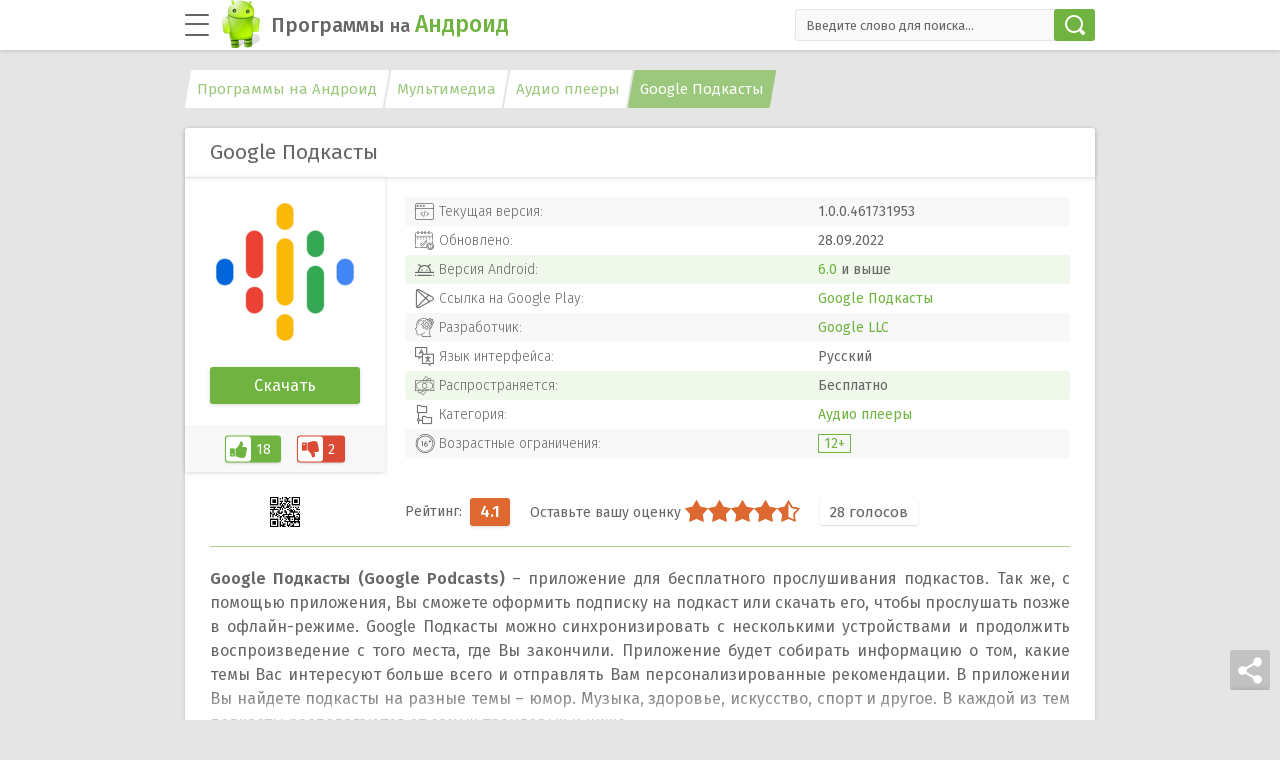

--- FILE ---
content_type: text/html; charset=UTF-8
request_url: https://programmy-na-android.ru/google-podcasts
body_size: 11578
content:
<!doctype html> <html lang="ru"> <head> <meta charset="UTF-8"> <meta name="viewport" content="width=device-width, initial-scale=1.0"> <meta http-equiv="X-UA-Compatible" content="ie=edge"> <link rel="apple-touch-icon" sizes="180x180" href="/apple-icon.png"> <link rel="icon" type="image/png" sizes="32x32" href="/favicon-32x32.png"> <link rel="icon" type="image/png" sizes="16x16" href="/favicon-16x16.png"> <link rel="manifest" href="/site.webmanifest"> <link rel="mask-icon" href="/favicon.svg" color="#70b340"> <meta name="msapplication-TileColor" content="#70b340"> <meta name="theme-color" content="#ffffff"> <meta property="og:title" content="Google Подкасты для Андроид скачать бесплатно"> <meta property="og:description" content="Скачать Google Подкасты 2026 года для Андроид APK файл бесплатно последняя версия на русском языке."> <meta property="og:url" content="https://programmy-na-android.ru/google-podcasts"> <meta property="og:image" content="https://programmy-na-android.ru/images/social/google-podcasts.jpg"> <meta property="og:site_name" content="Игры и программы на Андроид"> <meta property="og:type" content="article"> <meta property="og:locale" content="ru_RU"> <meta name="twitter:card" content="summary_large_image"> <meta name="twitter:title" content="Google Подкасты для Андроид скачать бесплатно"> <meta name="twitter:description" content="Скачать Google Подкасты 2026 года для Андроид APK файл бесплатно последняя версия на русском языке."> <meta name="twitter:image" content="https://programmy-na-android.ru/images/social/google-podcasts.jpg"> <meta property="vk:image" content="https://programmy-na-android.ru/images/social/google-podcasts.jpg"> <title>Скачать Google Подкасты на Андроид бесплатно apk</title> <meta name="description" content="Скачать Google Подкасты для Андроид APK. Приложение для бесплатного прослушивания подкастов, их скачивания на телефон с последующим воспроизведением офлайн." /> <meta name="keywords" content="google, подкасты, google подкасты на андроид, google подкасты на русском, google подкасты скачать apk" /> <link rel="canonical" href="https://programmy-na-android.ru/google-podcasts" /> <link rel="dns-prefetch" href="//fonts.googleapis.com"> <link rel="dns-prefetch" href="//fonts.gstatic.com"> <link rel="dns-prefetch" href="//ajax.googleapis.com"> <link rel="dns-prefetch" href="//pagead2.googlesyndication.com"> <link rel="dns-prefetch" href="//googleads.g.doubleclick.net"> <link rel="dns-prefetch" href="//doubleclickbygoogle.com"> <link rel="preconnect" href="//pagead2.googlesyndication.com" crossorigin> <link rel="preconnect" href="//googleads.g.doubleclick.net" crossorigin> <link rel="preconnect" href="//stats.g.doubleclick.net" crossorigin> <link rel="preconnect" href="//adservice.google.com" crossorigin> <link rel="preconnect" href="//fonts.gstatic.com/" crossorigin> <link rel='stylesheet' id='single-style-css' href='https://programmy-na-android.ru/css/single.min.css' type='text/css' media='all' /> <link rel="preload" href="https://programmy-na-android.ru/fonts/icomoon.woff" as="font" type="font/woff" crossorigin> <script>WebFontConfig={classes:!1,events:!1,timeout:2E3,google:{families:["Fira Sans:300,400,500,600&display=swap"]}};(function(a){var b=a.createElement("script");a=a.scripts[0];b.async=!0;b.src="//ajax.googleapis.com/ajax/libs/webfont/1/webfont.js";a.parentNode.insertBefore(b,a)})(document);</script> <style>@font-face { font-family:'icomoon'; font-display:swap; font-weight:normal; font-style:normal; src: local('icomoon'), url(https://programmy-na-android.ru/fonts/icomoon.eot) format('eot'), url(https://programmy-na-android.ru/fonts/icomoon.svg) format('svg'), url(https://programmy-na-android.ru/fonts/icomoon.ttf) format('ttf'), url(https://programmy-na-android.ru/fonts/icomoon.woff) format('woff') } </style> <script type="application/ld+json"> { "@context": "https://schema.org", "@type": "WebSite", "name": "Программы на Андроид", "url": "https://programmy-na-android.ru", "potentialAction": { "@type": "SearchAction", "target": "https://programmy-na-android.ru/search?q={search_term_string}", "query-input": "required name=search_term_string" } }, { "@context": "https://schema.org", "@type": "Organization", "name": "Программы на Андроид", "url": "https://programmy-na-android.ru", "logo": "https://programmy-na-android.ru/android-icon-512.png", "sameAs": [ "https://vk.com/programmynaandroidru", "https://t.me/programmy_na_android_ru" ] } </script> </head> <body> <header class="header"> <div class="container"> <div class="header__inner"> <div class="menu-btn"> </div> <div class="logo active"> <a href="https://programmy-na-android.ru"> <div class="logo-img"><img src="https://programmy-na-android.ru/images/logo-android.png.webp" srcset="https://programmy-na-android.ru/images/logo-android-big.png.webp 2x" width="40" height="48" alt="Программы на Андроид" loading="lazy"> </div> <div class="logo-text"> Программы <i>на</i> <span>Андроид</span> </div> </a> </div> <div class="search-wrap"> <div class="search-form"> <form action="/search" id="cse-search-box"> <input type="search" name="q" placeholder="Введите слово для поиска..." autocomplete="off" required> <button type="submit"></button> </form> </div> </div> <div class="search-mobile"></div> <div id="button-toggle" class="theme-select"> <div class="theme-select__btn"> </div> <ul class="cloud"> <li></li> <li></li> <li></li> </ul> <div class="stars"></div> </div> </div> </div> </header><div class="wrapper"> <div class="container-main"> <div class="close-btn close-btn_nav"> </div> <aside class="aside"> <div class="navigation"> <div id="button-toggle" class="theme-select"> <div class="theme-select__btn"> </div> <ul class="cloud"> <li></li> <li></li> <li></li> </ul> <div class="stars"></div> </div> <script>for(var themeSelect=document.querySelectorAll("#button-toggle"),colorDark="--main-bg: #373737; --white-black: #2C2C2C;--white-gray: #505050;--lines: #505050;--black-white: #FFFFFF;--gray-text: #BDBDBD;--version: #BDBDBD;--gray: #505050;--gray-black: #404040;--like-box: #373737;--green-gray: #BDBDBD;--btn-hover: #565656;--btn-not-active:#414040;--black-green:#70b340;--table-one: rgba(80, 80, 80, 0.5);--table-two: rgba(153, 153, 153, 0.5); --table-three: rgba(112, 179, 64, 0.5); --reviews-tabs: #505050;--screen-hover: rgba(0, 0, 0, 0.7); --similar-posts: #373737;--notification:#373737;--post-hover:#303030;--post-shadow:0px 1px 6px rgba(0, 0, 0, 0.5);--post-shadow-hov:0px 3px 10px rgba(0, 0, 0, 0.5);--btn-social:#565656; --btn-shadow:0px 1px 4px rgba(0, 0, 0, 0.5);--similar-posts-hover:#3B3B3B;--li-shadow-how:0px 1px 6px rgba(0, 0, 0, 0.8);--subcat-shadow:0px 1px 4px rgba(0, 0, 0, 0.3);--subcat-shadow-hov:0px 1px 6px rgba(0, 0, 0, 0.3);--scrollbar-border:#505050;",i=0;i<themeSelect.length;i++)themeSelect[i].onclick=function(){var a=document.body.classList.toggle("dark-theme");localStorage.setItem("dark-theme-enabled",a);a?(document.querySelector('meta[name="theme-color"]').setAttribute("content","#2C2C2C"),document.body.setAttribute("style",colorDark)):(document.querySelector('meta[name="theme-color"]').setAttribute("content","#FFFFFF"),document.body.removeAttribute("style"))};JSON.parse(localStorage.getItem("dark-theme-enabled"))&&(document.querySelector('meta[name="theme-color"]').setAttribute("content","#2C2C2C"),document.body.classList.add("dark-theme"),document.body.setAttribute("style",colorDark));</script> <nav class="menu"> <ul><li id="menu-item-33"><a href="https://programmy-na-android.ru/internet">Интернет</a><span class="quan-prog">122</span></li> <li id="menu-item-34"><a href="https://programmy-na-android.ru/multimedia">Мультимедиа</a><span class="quan-prog">63</span></li> <li id="menu-item-37"><a href="https://programmy-na-android.ru/entertainment">Развлечения</a><span class="quan-prog">13</span></li> <li id="menu-item-36"><a href="https://programmy-na-android.ru/office">Офисные</a><span class="quan-prog">31</span></li> <li id="menu-item-1018"><a href="https://programmy-na-android.ru/travels">Путешествия</a><span class="quan-prog">23</span></li> <li id="menu-item-38"><a href="https://programmy-na-android.ru/system">Системные</a><span class="quan-prog">42</span></li> <li id="menu-item-1324"><a href="https://programmy-na-android.ru/games">Игры</a><span class="quan-prog">54</span></li> <li id="menu-item-1221"><a href="https://programmy-na-android.ru/other">Разное</a><span class="quan-prog">43</span></li> </ul> <div class="top-100"><a href="https://programmy-na-android.ru/top-applications">ТОП 100 игр и программ</a></div> </nav> </div> <div class="menu-recommend"> <div class="recommend-tabs"> <div class="top-10-tab active">ТОП 10</div> <div class="new-version-tab">Новые версии</div> </div> <div class="recommend-lists"> <div class="top-10 active"> <ul> <li><img src="https://programmy-na-android.ru/images/tiktok-cover-40x40.png.webp" srcset="https://programmy-na-android.ru/images/tiktok-cover-80x80.png.webp 2x" alt="TikTok" loading="lazy"><a href="https://programmy-na-android.ru/tiktok"><div class="list-item">TikTok<p> Социальные сети</p></div><span class="rating-in-menu">3.7</span></a> </li> <li><img src="https://programmy-na-android.ru/images/google-play-market-cover-40x40.png.webp" srcset="https://programmy-na-android.ru/images/google-play-market-cover-80x80.png.webp 2x" alt="Google Play Маркет" loading="lazy"><a href="https://programmy-na-android.ru/google-play-market"><div class="list-item">Google Play Маркет<p> Интернет</p></div><span class="rating-in-menu">3.9</span></a> </li> <li><img src="https://programmy-na-android.ru/images/vkontakte-cover-40x40.png.webp" srcset="https://programmy-na-android.ru/images/vkontakte-cover-80x80.png.webp 2x" alt="ВКонтакте" loading="lazy"><a href="https://programmy-na-android.ru/vkontakte"><div class="list-item">ВКонтакте<p> Социальные сети</p></div><span class="rating-in-menu">4.2</span></a> </li> <li><img src="https://programmy-na-android.ru/images/instagram-cover-40x40.png.webp" srcset="https://programmy-na-android.ru/images/instagram-cover-80x80.png.webp 2x" alt="Instagram" loading="lazy"><a href="https://programmy-na-android.ru/instagram"><div class="list-item">Instagram<p> Социальные сети</p></div><span class="rating-in-menu">4.1</span></a> </li> <li><img src="https://programmy-na-android.ru/images/google-chrome-cover-40x40.png.webp" srcset="https://programmy-na-android.ru/images/google-chrome-cover-80x80.png.webp 2x" alt="Google Chrome" loading="lazy"><a href="https://programmy-na-android.ru/google-chrome"><div class="list-item">Google Chrome<p> Браузеры</p></div><span class="rating-in-menu">4.2</span></a> </li> <li><img src="https://programmy-na-android.ru/images/opera-cover-40x40.png.webp" srcset="https://programmy-na-android.ru/images/opera-cover-80x80.png.webp 2x" alt="Браузер Opera" loading="lazy"><a href="https://programmy-na-android.ru/opera"><div class="list-item">Браузер Opera<p> Браузеры</p></div><span class="rating-in-menu">4.3</span></a> </li> <li><img src="https://programmy-na-android.ru/images/yandex-browser-cover-40x40.png.webp" srcset="https://programmy-na-android.ru/images/yandex-browser-cover-80x80.png.webp 2x" alt="Яндекс.Браузер" loading="lazy"><a href="https://programmy-na-android.ru/yandex-browser"><div class="list-item">Яндекс.Браузер<p> Браузеры</p></div><span class="rating-in-menu">4.1</span></a> </li> <li><img src="https://programmy-na-android.ru/images/google-play-services-cover-40x40.png.webp" srcset="https://programmy-na-android.ru/images/google-play-services-cover-80x80.png.webp 2x" alt="Сервисы Google Play" loading="lazy"><a href="https://programmy-na-android.ru/google-play-services"><div class="list-item">Сервисы Google Play<p> Утилиты</p></div><span class="rating-in-menu">3.7</span></a> </li> <li><img src="https://programmy-na-android.ru/images/zoom-cover-40x40.png.webp" srcset="https://programmy-na-android.ru/images/zoom-cover-80x80.png.webp 2x" alt="Zoom" loading="lazy"><a href="https://programmy-na-android.ru/zoom"><div class="list-item">Zoom<p> Общение</p></div><span class="rating-in-menu">4.2</span></a> </li> </ul> <div class="recommend-progs"><a href="https://programmy-na-android.ru/best-applications">Лучшие приложения</a></div> </div> <div class="new-version"> <ul> <li><img src="https://programmy-na-android.ru/images/threads-cover-40x40.png.webp" srcset="https://programmy-na-android.ru/images/threads-cover-80x80.png.webp 2x" alt="Threads" loading="lazy"><a href="https://programmy-na-android.ru/threads"><div class="list-item">Threads<p> 297.0.0.27.109</p></div><span class="rating-in-menu">3.8</span></a> </li> <li><img src="https://programmy-na-android.ru/images/mostbet-cover-40x40.png.webp" srcset="https://programmy-na-android.ru/images/mostbet-cover-80x80.png.webp 2x" alt="Mostbet" loading="lazy"><a href="https://programmy-na-android.ru/mostbet"><div class="list-item">Mostbet<p> 7.8.1</p></div><span class="rating-in-menu">4</span></a> </li> <li><img src="https://programmy-na-android.ru/images/888starz-cover-40x40.png.webp" srcset="https://programmy-na-android.ru/images/888starz-cover-80x80.png.webp 2x" alt="888Starz" loading="lazy"><a href="https://programmy-na-android.ru/888starz"><div class="list-item">888Starz<p> 28(24304)</p></div><span class="rating-in-menu">4.3</span></a> </li> <li><img src="https://programmy-na-android.ru/images/1xbet-cover-40x40.png.webp" srcset="https://programmy-na-android.ru/images/1xbet-cover-80x80.png.webp 2x" alt="1xBet" loading="lazy"><a href="https://programmy-na-android.ru/1xbet"><div class="list-item">1xBet<p> 146(22668)</p></div><span class="rating-in-menu">3.9</span></a> </li> <li><img src="https://programmy-na-android.ru/images/aviator-game-cover-40x40.png.webp" srcset="https://programmy-na-android.ru/images/aviator-game-cover-80x80.png.webp 2x" alt="Авиатор игра" loading="lazy"><a href="https://programmy-na-android.ru/aviator-game"><div class="list-item">Авиатор игра<p> 7.4</p></div><span class="rating-in-menu">4.2</span></a> </li> <li><img src="https://programmy-na-android.ru/images/banzai-bet-cover-40x40.png.webp" srcset="https://programmy-na-android.ru/images/banzai-bet-cover-80x80.png.webp 2x" alt="Banzai Bet" loading="lazy"><a href="https://programmy-na-android.ru/banzai-bet"><div class="list-item">Banzai Bet<p> 2.13</p></div><span class="rating-in-menu">4.6</span></a> </li> <li><img src="https://programmy-na-android.ru/images/planbet-cover-40x40.png.webp" srcset="https://programmy-na-android.ru/images/planbet-cover-80x80.png.webp 2x" alt="Planbet" loading="lazy"><a href="https://programmy-na-android.ru/planbet"><div class="list-item">Planbet<p> 2(17298)</p></div><span class="rating-in-menu">4.3</span></a> </li> <li><img src="https://programmy-na-android.ru/images/winwin-cover-40x40.png.webp" srcset="https://programmy-na-android.ru/images/winwin-cover-80x80.png.webp 2x" alt="WinWin" loading="lazy"><a href="https://programmy-na-android.ru/winwin"><div class="list-item">WinWin<p> 12(16082)</p></div><span class="rating-in-menu">4.4</span></a> </li> <li><img src="https://programmy-na-android.ru/images/melbet-cover-40x40.png.webp" srcset="https://programmy-na-android.ru/images/melbet-cover-80x80.png.webp 2x" alt="Melbet" loading="lazy"><a href="https://programmy-na-android.ru/melbet"><div class="list-item">Melbet<p> 70(15898)</p></div><span class="rating-in-menu">4</span></a> </li> <li><img src="https://programmy-na-android.ru/images/asphalt-9-cover-1-40x40.png.webp" srcset="https://programmy-na-android.ru/images/asphalt-9-cover-1-80x80.png.webp 2x" alt="Asphalt 9: Легенды" loading="lazy"><a href="https://programmy-na-android.ru/asphalt-9"><div class="list-item">Asphalt 9: Легенды<p> 3.6.3a</p></div><span class="rating-in-menu">4.2</span></a> </li> </ul> <div class="recommend-progs"><a href="https://programmy-na-android.ru/new-applications">Все новые приложения</a></div> </div> </div> </div> </aside><section class="content-page"> <div class="breadcrumbs" itemscope itemtype="https://schema.org/BreadcrumbList"> <span itemprop="itemListElement" itemscope itemtype="https://schema.org/ListItem"> <a href="https://programmy-na-android.ru" itemprop="item"><span itemprop="name">Программы на Андроид</span></a> <meta itemprop="position" content="1" /> </span> <span itemprop="itemListElement" itemscope itemtype="https://schema.org/ListItem"> <a href="https://programmy-na-android.ru/multimedia" itemprop="item"><span itemprop="name">Мультимедиа</span></a> <meta itemprop="position" content="2" /> </span> <span itemprop="itemListElement" itemscope itemtype="https://schema.org/ListItem"> <a href="https://programmy-na-android.ru/multimedia/audio-players" itemprop="item"><span itemprop="name">Аудио плееры</span></a> <meta itemprop="position" content="3" /> </span> <span itemprop="itemListElement" itemscope itemtype="https://schema.org/ListItem"> <a href="https://programmy-na-android.ru/google-podcasts" itemprop="item"><span itemprop="name">Google Подкасты</span></a> <meta itemprop="position" content="4" /> </span></div><div id="and-top"> </div> <script>if(800>screen.width){var a=document.createElement("ins"),d=document.getElementById("and-top");d.style.padding = '0 0 15px';a.setAttribute("class","adsbygoogle");a.setAttribute("style","display:block;");a.setAttribute("data-ad-client","ca-pub-9442430962541154");a.setAttribute("data-ad-slot","3811595846");a.setAttribute("data-ad-format","auto");a.setAttribute("data-full-width-responsive","true");a.setAttribute("data-alternate-ad-url","https://programmy-na-android.ru/alternate.html");d.appendChild(a);var b=document.createElement("script");b.text="(adsbygoogle = window.adsbygoogle || []).push({});";d.appendChild(b)};</script> <article class="article-single" itemscope itemtype="https://schema.org/MobileApplication"> <meta itemprop="name" content="Google Подкасты"> <meta itemprop="description" content="Скачать Google Подкасты 2026 года для Андроид APK файл бесплатно последняя версия на русском языке."> <link itemprop="image" href="https://programmy-na-android.ru/images/google-podcasts-cover.png"> <link itemprop="url" href="https://programmy-na-android.ru/google-podcasts"> <meta itemprop="interactionCount" content="UserDownloads:288"> <meta itemprop="fileSize" content="2.8 Mb"> <h1 class="article-single__title">Google Подкасты</h1> <div class="single-top"> <div class="single-top__first"> <div class="download-box"> <div class="download-box__img"><img src="https://programmy-na-android.ru/images/google-podcasts-cover-150x150.png.webp" srcset="https://programmy-na-android.ru/images/google-podcasts-cover-300x300.png.webp 2x" alt="Google Подкасты для Андроид" itemprop="thumbnailUrl"></div> <div class="download-box__btn"> <a href="#btn-down"> Скачать </a> </div> <div class="like-box"> <div class="like-box__like">18</div> <div class="like-box__dislike">2</div> </div> </div> </div> <div class="single-top__second"> <div class="single-rating"> <div class="bookmark">В закладки </div> <div class="pop-up pop-up_bookmark"> <div class="close-btn"></div> <div class="pop-up__title"> Добавить в закладки </div> <div class="pop-up__text"> Чтобы быстро и удобно добавить сайт (страницу сайта) в закладки, можно на клавиатуре применить функцию «горячих клавиш», с помощью комбинации двух клавиш <b>Ctrl+D</b>. </div> </div> <div class="single-rating__inner"> <div class="my-star-rating active" data-id="4401" data-max-value="5" data-stars="5" itemprop="aggregateRating" itemscope="" itemtype="https://schema.org/AggregateRating"><div class="stars" data-title="Оставьте вашу оценку"><div class="star star-full" title="1★"></div><div class="star star-full" title="2★"></div><div class="star star-full" title="3★"></div><div class="star star-full" title="4★"></div><div class="star star-half" title="5★"></div></div><div class="title" data-title="Рейтинг">4.1</div> <div class="rate-vote"><span>28</span> голосов</div><meta itemprop="bestRating" content="5"><meta itemprop="worstRating" content="1"><meta itemprop="ratingValue" content="4.11"><meta itemprop="ratingCount" content="28"></div> </div> </div> <div class="table-wrap"> <table class="single-table"> <tr class="table__version"> <td>Текущая версия:</td> <td itemprop="softwareVersion">1.0.0.461731953</td> </tr> <tr class="table__date"> <td>Обновлено:</td> <td><time itemprop="dateModified" datetime="2022-09-28">28.09.2022</time></td> </tr> <tr class="table__android"> <td>Версия <span itemprop="operatingSystem">Android</span>:</td> <td><a href="https://programmy-na-android.ru/os/6-0">6.0</a> и выше</td> </tr> <tr class="table__googleplay"> <td>Ссылка на Google Play:</td> <td><meta itemprop="identifier" content="com.google.android.apps.podcasts"><a href="https://programmy-na-android.ru/url/com.google.android.apps.podcasts" onclick="gplay()" rel="noopener" target="_blank">Google Подкасты</a> </td> </tr> <tr class="table__developer"> <td>Разработчик:</td> <td itemprop="publisher" itemscope itemtype="https://schema.org/Organization"><a itemprop="url" href="https://programmy-na-android.ru/developer/google-llc"><span itemprop="name">Google LLC</span></a><link itemprop="image" href="https://programmy-na-android.ru/images/google-podcasts-cover-150x150.png"><meta itemprop="telephone" content="-"><meta itemprop="address" content="-"></td> </tr> <tr class="table__language"> <td>Язык интерфейса:</td> <td><meta itemprop="inLanguage" content="ru">Русский</td> </tr> <tr class="table__price"> <td>Распространяется:</td> <td itemprop="offers" itemscope itemtype="https://schema.org/Offer">Бесплатно <link itemprop="availability" href="https://schema.org/InStock"> <meta itemprop="price" content="0"> <meta itemprop="priceCurrency" content="RUB"></td> </tr> <tr class="table__category"> <td>Категория:</td> <td><meta itemprop="applicationCategory" content="MultimediaApplication"> <meta itemprop="applicationSubCategory" content="Аудио плееры"> <a href="https://programmy-na-android.ru/multimedia/audio-players">Аудио плееры</a></td> </tr> <tr class="table__age-limit"> <td>Возрастные ограничения:</td> <td itemprop="contentRating"><a href="https://programmy-na-android.ru/age/12"><span>12+</span></a></td> </tr> </table> </div> </div> <image width="30" height="30" src="[data-uri] AAB6JgAAgIQAAPoAAACA6AAAdTAAAOpgAAA6mAAAF3CculE8AAAAAmJLR0QAAd2KE6QAAAAHdElN RQfkBQcMHy4MoL7IAAAAkUlEQVQY01XNMQpEIQwE0IBtwKsE0gpz9cBvBa8ipBWyLu5XN80rwswQ Jc9C837C1TyOoqGebhPpn63dwrms/JKS6upfRlhH2JaErdbjCAX8OHO9dtr6CCTYVvuTbe6+cs2t DNvKM4hn7lW5j4FL51lyjICAj3O3Kh3hDSi2FcX3e6n+8G3REkc4dbmkJLNl+wFdNIXV5hqSyAAA ACV0RVh0ZGF0ZTpjcmVhdGUAMjAyMC0wNS0wN1QxMjozMTo0NiswMDowMKMGcf8AAAAldEVYdGRh dGU6bW9kaWZ5ADIwMjAtMDUtMDdUMTI6MzE6NDYrMDA6MDDSW8lDAAAAAElFTkSuQmCC" alt="Посмотреть QR-код" class="qr-code" title="Посмотреть QR-код" onclick="qr(event)"> <div class="qr-block" style="display:none"> <img alt="QR-код приложения" data-src="https://api.qrserver.com/v1/create-qr-code/?size=150x150&data=https://programmy-na-android.ru/google-podcasts"> </div> </div> <div class="container-article"> <div class="single-text"> <div class="single-text__hidden"> <p><strong>Google Подкасты (Google Podcasts)</strong> – приложение для бесплатного прослушивания подкастов. Так же, с помощью приложения, Вы сможете оформить подписку на подкаст или скачать его, чтобы прослушать позже в офлайн-режиме. Google Подкасты можно синхронизировать с несколькими устройствами и продолжить воспроизведение с того места, где Вы закончили. Приложение будет собирать информацию о том, какие темы Вас интересуют больше всего и отправлять Вам персонализированные рекомендации. В приложении Вы найдете подкасты на разные темы – юмор. Музыка, здоровье, искусство, спорт и другое. В каждой из тем подкасты располагаются от самых трендовых и ниже.</p> <p>В Google Podcasts очень гибкая система настроек. Вы можете регулировать скорость воспроизведения, использовать функцию пропуска пауз, создавать списки подкастов, чтобы они воспроизводились один за одним. Здесь же предусмотрена история прослушиваний, перечень избранных подкастов, списки подписок и списки скачанных файлов. Для того, чтобы слушать любимые шоу в онлайн- или оффлайн-режимах, достаточно скачать Google Подкасты на Андроид телефон или планшет. Подкасты можно искать с помощью Поиска Google или Ассистента.</p> <h3>Основные особенности приложения Google Подкасты для Android:</h3> <ul> <li>Бесплатное прослушивание подкастов;</li> <li>Прослушивание подкастов онлайн или в оффлайн-режиме;</li> <li>Регулирование скорости воспроизведения;</li> <li>Функция пропуска пауз;</li> <li>Возможность слушать подкасты с того места, на котором остановились;</li> <li>Синхронизация с другими устройствами;</li> <li>Рекомендация подкастов по разным темам.</li> </ul> </div> <div class="single-text__more"><span></span></div> </div> <link itemprop="embedUrl" href=<link itemprop="embedUrl" href="//www.youtube.com/embed/"> <div class="inner-title-line"> <div class="inner-title">Скриншоты Google Подкасты</div> </div> <div id="screens"> <div class="single-screens"> <div> <a data-fancybox="gallery" href="https://programmy-na-android.ru/images/google-podcasts-screen-1.jpg" itemprop="screenshot"><img src="https://programmy-na-android.ru/images/google-podcasts-screen-1-150x300.jpg.webp" srcset="https://programmy-na-android.ru/images/google-podcasts-screen-1-300x600.jpg.webp 2x" width="150" height="300" alt="Google Подкасты скриншот 1" loading="lazy"></a><a data-fancybox="gallery" href="https://programmy-na-android.ru/images/google-podcasts-screen-2.jpg" itemprop="screenshot"><img src="https://programmy-na-android.ru/images/google-podcasts-screen-2-150x300.jpg.webp" srcset="https://programmy-na-android.ru/images/google-podcasts-screen-2-300x600.jpg.webp 2x" width="150" height="300" alt="Google Подкасты скриншот 2" loading="lazy"></a><a data-fancybox="gallery" href="https://programmy-na-android.ru/images/google-podcasts-screen-3.jpg" itemprop="screenshot"><img src="https://programmy-na-android.ru/images/google-podcasts-screen-3-150x300.jpg.webp" srcset="https://programmy-na-android.ru/images/google-podcasts-screen-3-300x600.jpg.webp 2x" width="150" height="300" alt="Google Подкасты скриншот 3" loading="lazy"></a><a data-fancybox="gallery" href="https://programmy-na-android.ru/images/google-podcasts-screen-4.jpg" itemprop="screenshot"><img src="https://programmy-na-android.ru/images/google-podcasts-screen-4-150x300.jpg.webp" srcset="https://programmy-na-android.ru/images/google-podcasts-screen-4-300x600.jpg.webp 2x" width="150" height="300" alt="Google Подкасты скриншот 4" loading="lazy"></a> </div> </div> <a href="javascript:void(0)" class="left"></a> <a href="javascript:void(0)" class="right"></a> </div> <div id="btn-down"></div> <div class="and-center" style="padding-bottom:15px;"> <ins class="adsbygoogle" style="display:block;margin:0 auto" data-ad-client="ca-pub-9442430962541154" data-ad-slot="6601410715" data-ad-format="auto" data-full-width-responsive="true" data-alternate-ad-url="https://programmy-na-android.ru/alternate.html"></ins> <script>(adsbygoogle = window.adsbygoogle || []).push({});</script> </div> <div class="inner-title-line"> <h2 class="inner-title">Скачать бесплатно Google Подкасты 2026 на Андроид</h2> <div class="sum-download"> <div class="sum-download__box">288 загрузок</div> </div> </div> <div class="download-inner"> <div class="single-btn single-btn_main-link"> <a href="https://programmy-na-android.ru/google-podcasts/download" itemprop="downloadUrl">Скачать бесплатно Google Подкасты для Андроид <span>2,8 Mb</span></a> </div> <div id="old-vers" class="single-btn single-btn_old-vers"><button>Предыдущие версии<a class="all-versions-link" href="/google-podcasts/versions">Все версии</a></button></div><ul class="old-versions" style="display:none;"><li class="single-btn single-btn_old-vers"><a href="/google-podcasts/versions/3">Скачать Google Подкасты 1.0.0.403811697 | Android 6.0+<span>2,7 Mb</span></a></li><li class="single-btn single-btn_old-vers"><a href="/google-podcasts/versions/2">Скачать Google Подкасты 1.0.0.315783218 | Android 5.0+<span>2,2 Mb</span></a></li><li class="single-btn single-btn_old-vers"><a href="/google-podcasts/versions/1">Скачать Google Подкасты 1.0.0.297619939 | Android 5.0+<span>2,2 Mb</span></a></li></ul> <div class="single-btn single-btn_request" style="display:none"> <a onclick="check_version()">Запросить обновление</a> </div> <div id="result_version" style="display:none;"></div> <div class="single-socials"> <div class="single-btn single-btn_vk"> <a href="https://vk.com/programmynaandroidru" rel="nofollow noopener" target="_blank"><p>Наша группа</p> ВКонтакте <small><b>2106</b>подписчиков</small></a> </div> <div class="single-btn single-btn_telegram"> <a href="https://t.me/programmy_na_android_ru" rel="nofollow noopener" target="_blank"><p>Наш канал</p> Telegram <small><b>486</b>подписчиков</small></a> </div> </div> </div> <section class="similar-content"><div class="similar-content__title"><h3 class="similar-title">Похожие приложения</h3> <div class="similar-btn"><a href="https://programmy-na-android.ru/google-podcasts/similar">Показать все</a></div></div><div class="similar-content__posts"> <div class="post"> <div class="post__img"> <img src="https://programmy-na-android.ru/images/soundcloud-cover-120x120.png.webp" srcset="https://programmy-na-android.ru/images/soundcloud-cover-240x240.png.webp 2x" alt="SoundCloud Музыка" loading="lazy"> </div> <div class="post__title"> <a href="https://programmy-na-android.ru/soundcloud">SoundCloud Музыка</a> </div> <div class="post__info"> <span class="post__info-downs">3 298</span> <span class="post__info-rating">4.3</span> </div> </div> <div class="post"> <div class="post__img"> <img src="https://programmy-na-android.ru/images/mixerbox-lite-cover-120x120.png.webp" srcset="https://programmy-na-android.ru/images/mixerbox-lite-cover-240x240.png.webp 2x" alt="MixerBox Lite" loading="lazy"> </div> <div class="post__title"> <a href="https://programmy-na-android.ru/mixerbox-lite">MixerBox Lite</a> </div> <div class="post__info"> <span class="post__info-downs">2 517</span> <span class="post__info-rating">3.7</span> </div> </div> <div class="post"> <div class="post__img"> <img src="https://programmy-na-android.ru/images/yandex-music-cover-120x120.png.webp" srcset="https://programmy-na-android.ru/images/yandex-music-cover-240x240.png.webp 2x" alt="Яндекс Музыка" loading="lazy"> </div> <div class="post__title"> <a href="https://programmy-na-android.ru/yandex-music">Яндекс Музыка</a> </div> <div class="post__info"> <span class="post__info-downs">7 749</span> <span class="post__info-rating">4.2</span> </div> </div> <div class="post"> <div class="post__img"> <img src="https://programmy-na-android.ru/images/soundhound-cover-120x120.png.webp" srcset="https://programmy-na-android.ru/images/soundhound-cover-240x240.png.webp 2x" alt="SoundHound" loading="lazy"> </div> <div class="post__title"> <a href="https://programmy-na-android.ru/soundhound">SoundHound</a> </div> <div class="post__info"> <span class="post__info-downs">855</span> <span class="post__info-rating">4.3</span> </div> </div> </div></section> <section class="develop-content"><div class="similar-content__title"><h3 class="similar-title">Ещё от разработчика</h3> <div class="similar-btn"><a href="https://programmy-na-android.ru/developer/google-llc">Показать все</a></div></div><div class="similar-content__posts"> <div class="post"> <div class="post__img"> <img src="https://programmy-na-android.ru/images/google-docs-cover-120x120.png.webp" srcset="https://programmy-na-android.ru/images/google-docs-cover-240x240.png.webp 2x" alt="Google Документы" loading="lazy"> </div> <div class="post__title"> <a href="https://programmy-na-android.ru/google-docs">Google Документы</a> </div> <div class="post__info"> <span class="post__info-downs">451</span> <span class="post__info-rating">4.5</span> </div> </div> <div class="post"> <div class="post__img"> <img src="https://programmy-na-android.ru/images/google-play-books-cover-120x120.png.webp" srcset="https://programmy-na-android.ru/images/google-play-books-cover-240x240.png.webp 2x" alt="Google Play Книги" loading="lazy"> </div> <div class="post__title"> <a href="https://programmy-na-android.ru/google-play-books">Google Play Книги</a> </div> <div class="post__info"> <span class="post__info-downs">340</span> <span class="post__info-rating">4.2</span> </div> </div> <div class="post"> <div class="post__img"> <img src="https://programmy-na-android.ru/images/google-phone-cover-120x120.png.webp" srcset="https://programmy-na-android.ru/images/google-phone-cover-240x240.png.webp 2x" alt="Google Телефон" loading="lazy"> </div> <div class="post__title"> <a href="https://programmy-na-android.ru/google-phone">Google Телефон</a> </div> <div class="post__info"> <span class="post__info-downs">1 989</span> <span class="post__info-rating">4.3</span> </div> </div> <div class="post"> <div class="post__img"> <img src="https://programmy-na-android.ru/images/google-translate-cover-120x120.png.webp" srcset="https://programmy-na-android.ru/images/google-translate-cover-240x240.png.webp 2x" alt="Google Переводчик" loading="lazy"> </div> <div class="post__title"> <a href="https://programmy-na-android.ru/google-translate">Google Переводчик</a> </div> <div class="post__info"> <span class="post__info-downs">3 969</span> <span class="post__info-rating">4.4</span> </div> </div> </div></section> <div class="inner-title-line"> <div class="inner-title">Отзывы о Google Подкасты для Андроид</div> </div> <div class="reviews"> <div class="reviews__top"> <div class="reviews__tabs"> <div class="selection"></div> <div class="reviews__tab active">Отзывы</div> <div class="reviews__tab vk">ВКонтакте</div> </div> <div class="reviews__rules">Правила комментирования</div> <div class="pop-up pop-up_reviews"> <div class="close-btn"></div> <div class="pop-up__title"> Правила комментирования </div> <div class="pop-up__text"> Комментирование доступно любому зарегистрированному на сайте пользователю, а это значит что он ознакомился с правилами сайта и принял условия использования сервиса. Комментируя на сайте - Вы обязуетесь принять ниже действующие правила комментирования: <ol> <li>Комментарий должен быть развёрнутым. Комментарии вида "Зачёт", "Первый!", смайлы или наборы из них (без контента) и другие не аргументированные фразы и предложения - будут удаляться.</li> <li>Вы не должны оскорблять других участников дискуссии. Ваше мнение может не совпадать с мнением других - но показать это можно вежливо.</li> <li>Запрещены разговоры о политике и религии. Не будем трогать эти темы. </li> <li>Запрещены ссылки на порнографические и суицидальные материалы, экстремизм, пропаганда наркотиков, завуалированный и открытый мат.</li> <li>Запрещены рекламные ссылки в комментариях.</li> </ol> </div> </div> <div class="reviews__bottom"> <div class="reviews__box active"> <div id="respond" class="comment-respond"> <h3 id="reply-title" class="comment-reply-title">Напишите свой отзыв или комментарий<a rel="nofollow" id="cancel-comment-reply-link" href="/google-podcasts#respond" style="display:none;">Отменить</a></h3><form action="https://programmy-na-android.ru/wp-comments-post.php" method="post" id="commentform" class="comment-form"><p class="comment-notes">Ваш E-mail не будет опубликован.</p><div class="comment-form-author-email"> <div><input id="author" name="author" type="text" value="" aria-required='true' /><span>Имя</span></div> <div><input id="email" name="email" type="email" value="" aria-required='true' /><span>E-mail</span></div> </div> <p class="comment-form-comment"><textarea id="comment" name="comment" aria-required="true"></textarea><span>Текст комментария</span></p><div class="form-submit"><input type="submit" id="submitinput" value="Отправить" /> <input type='hidden' name='comment_post_ID' value='4401' id='comment_post_ID' /> <input type='hidden' name='comment_parent' id='comment_parent' value='0' /> </div></form> </div> </div> <div class="reviews__box"> <div id="vk_comments"></div> </div> </div> </div> </div> </div> </article> </section> </div> </div> <script>function gplay(){ym(31924901,"reachGoal","GPlay");return!0};(function(){var isAdmin = false;function e(b,a,d){d=void 0===d?!1:d;var c=new XMLHttpRequest;c.open("POST","https://programmy-na-android.ru/my-set-like.php");c.setRequestHeader("Content-Type","application/x-www-form-urlencoded");c.send("id=4401&value="+b+"&type="+a);c.onreadystatechange=function(){if(200==c.status&&4==c.readyState&&d){var a=JSON.parse(c.responseText);document.querySelector(".like-box__like").innerText=a.plus;document.querySelector(".like-box__dislike").innerText=a.minus}}}function g(){var b=function(d,c,a){d.style.opacity=0;d.style.display=void 0===a?"block":a;if(void 0===c||c){var b=0,f,e=function(){f=requestAnimationFrame(e);d.style.opacity=b+=.04;1<=b&&(b=1,cancelAnimationFrame(f))};e()}else d.style.opacity=1},a=document.createElement("div");a.id="pop-up";document.body.classList.add("scroll-off");a.innerHTML='<div class="pop-up pop-up_like" style="max-width:380px;"><div class="close-btn close-pop-up"></div><div class="pop-up__title">\u0418\u043d\u0444\u043e\u0440\u043c\u0430\u0446\u0438\u044f</div><div class="pop-up__text">\u0412\u044b \u0443\u0436\u0435 \u0441\u0442\u0430\u0432\u0438\u043b\u0438 \u043e\u0446\u0435\u043d\u043a\u0443 \u0434\u0430\u043d\u043d\u043e\u043c\u0443 \u043f\u0440\u0438\u043b\u043e\u0436\u0435\u043d\u0438\u044e</div></div><div class="blackout close-blackout"></div>';document.body.appendChild(a);b(document.querySelector(".pop-up_like"));b(document.querySelector(".close-blackout"));window.addEventListener("resize",function(){var a=document.getElementById("pop-up");a&&(a.remove(),document.body.classList.remove("scroll-off"))},!1);document.querySelector(".close-pop-up").addEventListener("click",h);document.querySelector(".close-blackout").addEventListener("click",h)}function h(){var b=function(a,d,c){c=void 0===c?"none":c;if(void 0===d||d){var b=a.style.opacity,e,f=function(){e=requestAnimationFrame(f);a.style.opacity=b-=.04;0>=b&&(b=0,a.style.display=c,cancelAnimationFrame(e))};f()}else a.style.opacity=0};b(document.querySelector(".pop-up_like"));b(document.querySelector(".close-blackout"));setTimeout(function(){document.getElementById("pop-up").remove()},400);document.body.classList.remove("scroll-off")}document.querySelector(".like-box__like").addEventListener("click",function(){isAdmin||"plus"!=localStorage.getItem("likedislike4401")?(isAdmin||"minus"!=localStorage.getItem("likedislike4401")||e("minus","minus"),localStorage.setItem("likedislike4401","plus"),e("plus","plus",!0)):g()});document.querySelector(".like-box__dislike").addEventListener("click",function(){isAdmin||"minus"!=localStorage.getItem("likedislike4401")?(isAdmin||"plus"!=localStorage.getItem("likedislike4401")||e("plus","minus"),localStorage.setItem("likedislike4401","minus"),e("minus","plus",!0)):g()})})();</script> <footer class="footer"> <div class="container"> <div class="footer-inner"> <div class="footer-socials"> <span>Мы в соцсетях:</span> <a class="vk-group" href="https://vk.com/programmynaandroidru" rel="nofollow noopener" target="_blank"></a> <a class="telegram-group" href="https://t.me/programmy_na_android_ru" rel="nofollow noopener" target="_blank"></a> </div> <div class="footer-info"> <div class="footer-links"> <a href="https://programmy-na-android.ru/dmca">DMCA</a> <a href="https://programmy-na-android.ru/copyright">Правообладателям</a> <a href="https://programmy-na-android.ru/privacy">Политика конфиденциальности</a> <a href="https://programmy-na-android.ru/contact">Обратная связь</a> </div> <div class="copyright">© 2015-2026 Programmy-na-Android.ru</div> </div> <div class="footer-text">Программы и игры на Андроид телефон, планшет, ТВ. Приложения для Андроид скачать APK бесплатно на русском без регистрации.</div> </div> </div> </footer> <div class="btns-fixed"> <div class="btn-social"></div> <div class="social-fixed"> <ul> <li><a class="social-vk" rel="nofollow" data-title="ВКонтакте" href="javascript: void(0)" onclick="window.open('https://vk.com/share.php?url=https://programmy-na-android.ru/google-podcasts','sharer','toolbar=0,status=0,width=700,height=400');"></a></li> <li><a class="social-facebook" rel="nofollow" data-title="Facebook" href="javascript: void(0)" onclick="window.open('https://www.facebook.com/sharer.php?u=https://programmy-na-android.ru/google-podcasts','sharer','toolbar=0,status=0,width=700,height=400');"></a></li> <li><a class="social-ok" rel="nofollow" data-title="Одноклассники" href="javascript: void(0)" onclick="window.open('https://connect.ok.ru/offer?url=https://programmy-na-android.ru/google-podcasts','sharer','toolbar=0,status=0,width=700,height=400');"></a></li> <li><a class="social-whatsapp" rel="nofollow" data-title="WhatsApp" href="javascript: void(0)" onclick="window.open('https://api.whatsapp.com/send?text=https://programmy-na-android.ru/google-podcasts','sharer','toolbar=0,status=0,width=700,height=400');"></a></li> <li><a class="social-telegram" rel="nofollow" data-title="Telegram" href="javascript: void(0)" onclick="window.open('https://telegram.me/share/url?url=https://programmy-na-android.ru/google-podcasts&text=📱 Последняя версия Google Подкасты 1.0.0.461731953 для Android','sharer','toolbar=0,status=0,width=700,height=400');"></a></li> <li><a class="social-viber" rel="nofollow" data-title="Viber" href="javascript: void(0)" onclick="window.open('viber://forward?text=https://programmy-na-android.ru/google-podcasts','sharer','toolbar=0,status=0,width=700,height=400');"></a></li> </ul> </div> </div> <script src='//ajax.googleapis.com/ajax/libs/jquery/3.5.1/jquery.min.js' id='jquery-js'></script> <script src='https://programmy-na-android.ru/js/single.min.js' id='single-scripts-js'></script> <script>var loaded=!1;window.addEventListener("scroll",load);window.addEventListener("click",load);window.addEventListener("mousemove",load);function load(){loaded||setTimeout(function(){var yaParams={ip:"128.71.167.200"};(function(a,e,f,g,b,c,d){a[b]=a[b]||function(){(a[b].a=a[b].a||[]).push(arguments)};a[b].l=1*new Date;c=e.createElement(f);d=e.getElementsByTagName(f)[0];c.async=1;c.src=g;d.parentNode.insertBefore(c,d)})(window,document,"script","//mc.yandex.ru/metrika/tag.js","ym");ym(31924901,"init",{params:window.yaParams,clickmap:!0,trackLinks:!0,accurateTrackBounce:!0,webvisor:!0})},500);s=document.createElement("script");s.async=!0;s.src="//www.googletagmanager.com/gtag/js?id=UA-44217898-2";document.body.appendChild(s);window.dataLayer=window.dataLayer||[];function gtag(){dataLayer.push(arguments)}gtag("js",new Date);gtag("config","UA-44217898-2");loaded=!0;window.removeEventListener("scroll",load);window.removeEventListener("click",load);window.removeEventListener("mousemove",load)};</script> <script>document.write("<img src='//counter.yadro.ru/hit?t45.15;r"+escape(document.referrer)+(typeof screen=="undefined"?"":";s"+screen.width+"*"+screen.height+"*"+(screen.colorDepth?screen.colorDepth:screen.pixelDepth))+";u"+escape(document.URL)+";"+Math.random()+"' alt='' title='LiveInternet' "+"border='0' width='0' height='0' style='display:none'>");</script> <noscript><div><img src="//mc.yandex.ru/watch/31924901" style="position:absolute; left:-9999px;" alt="" /></div></noscript> </body> </html>

--- FILE ---
content_type: text/html; charset=utf-8
request_url: https://www.google.com/recaptcha/api2/aframe
body_size: 257
content:
<!DOCTYPE HTML><html><head><meta http-equiv="content-type" content="text/html; charset=UTF-8"></head><body><script nonce="ETnhIn_7ctQdupXHqGixEg">/** Anti-fraud and anti-abuse applications only. See google.com/recaptcha */ try{var clients={'sodar':'https://pagead2.googlesyndication.com/pagead/sodar?'};window.addEventListener("message",function(a){try{if(a.source===window.parent){var b=JSON.parse(a.data);var c=clients[b['id']];if(c){var d=document.createElement('img');d.src=c+b['params']+'&rc='+(localStorage.getItem("rc::a")?sessionStorage.getItem("rc::b"):"");window.document.body.appendChild(d);sessionStorage.setItem("rc::e",parseInt(sessionStorage.getItem("rc::e")||0)+1);localStorage.setItem("rc::h",'1769083559465');}}}catch(b){}});window.parent.postMessage("_grecaptcha_ready", "*");}catch(b){}</script></body></html>